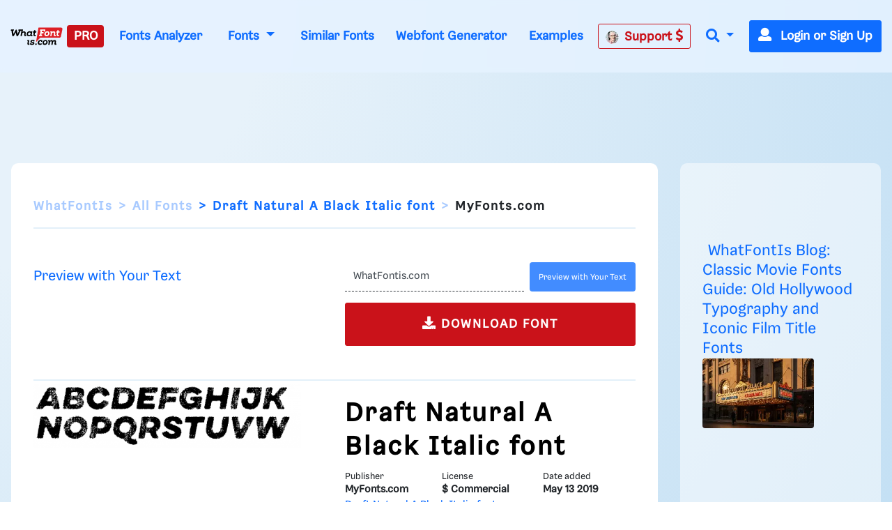

--- FILE ---
content_type: text/plain;charset=UTF-8
request_url: https://c.pub.network/v2/c
body_size: -264
content:
b4282320-1878-4f24-bc9b-7faa8286de0b

--- FILE ---
content_type: application/javascript; charset=utf-8
request_url: https://fundingchoicesmessages.google.com/f/AGSKWxVcXVpwJ50z-AjLVZ_d3bJxi4c9jFZTQzW61R5kUMeC8toy9xKFB5uzkZE0U3P1ZftpR6EmHuHp6pXfzJTM3rMyg_okSHMOPo5PDAm-fqr-_TydKkozDL0C8M6bEHLY_RJdR1j335g-0afGaNXfV6zCk5QbyYaSmqjfN5TihB0Ng34za_1Nskrqg9c=/_.nl/ads//advertising..videoad4./newtopmsgad./cpmbanner.
body_size: -1290
content:
window['7dae042d-eb48-4fe9-bae8-3543fdf92205'] = true;